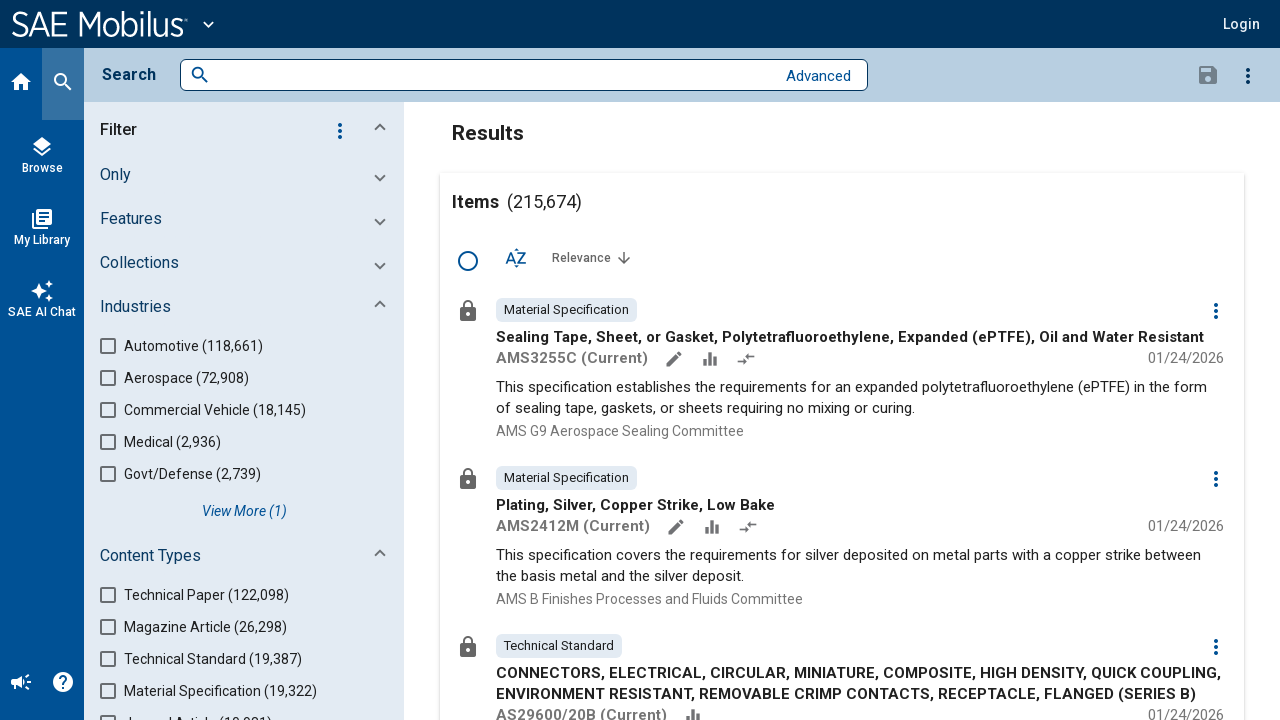

--- FILE ---
content_type: text/html; charset=utf-8
request_url: https://saemobilus.sae.org/search/?op=doeventsearch&event=90564&eventname=National%20Business%20Aircraft%20Meeting%20and%20Engineering%20Display
body_size: 8575
content:
<!DOCTYPE html><html lang="en" data-critters-container><head>
    <meta name="viewport" content="width=device-width, initial-scale=1">
    <meta charset="utf-8">
    <title>Search - SAE Mobilus</title>
    <base href="/">
    <meta name="format-detection" content="telephone=no">
    <!-- Google Tag Manager -->
    <script>
      (function (w, d, s, l, i) {
        w[l] = w[l] || [];
        w[l].push({ 'gtm.start': new Date().getTime(), event: 'gtm.js' });
        var f = d.getElementsByTagName(s)[0],
          j = d.createElement(s),
          dl = l != 'dataLayer' ? '&l=' + l : '';
        j.async = true;
        j.src = 'https://www.googletagmanager.com/gtm.js?id=' + i + dl;
        f.parentNode.insertBefore(j, f);
      })(window, document, 'script', 'dataLayer', 'GTM-M26SM82');
    </script>
    <!-- End Google Tag Manager -->
    <link rel="icon" type="image/x-icon" href="favicon.ico">
    <script defer src="assets/scripts/browser-support-alerts.js"></script>
    <link rel="dns-prefetch" href="https://gpfb.sae.org/fonts">
    <link rel="preload" href="https://gpfb.sae.org/fonts/css?family=Roboto:300,400,400i,500,500i,700&amp;display=swap" as="style">
    <link href="https://gpfb.sae.org/fonts/css?family=Roboto:300,400,400i,500,500i,700&amp;display=swap" rel="stylesheet">
    <script async src="https://badge.dimensions.ai/badge.js" charset="utf-8"></script>
    <style>
      /* fallback */
      @font-face {
        font-family: 'Material Icons';
        font-style: normal;
        font-weight: 400;
        src: url('./assets/fonts/material-font.woff2') format('woff2');
      }

      .material-icons {
        font-family: 'Material Icons';
        font-weight: normal;
        font-style: normal;
        font-size: 24px;
        line-height: 1;
        letter-spacing: normal;
        text-transform: none;
        display: inline-block;
        white-space: nowrap;
        word-wrap: normal;
        direction: ltr;
        -webkit-font-feature-settings: 'liga';
        -webkit-font-smoothing: antialiased;
      }
    </style>
  <style>html{--mat-badge-text-font:Roboto, "Helvetica Neue", sans-serif;--mat-badge-text-size:12px;--mat-badge-text-weight:600;--mat-badge-small-size-text-size:9px;--mat-badge-large-size-text-size:24px}html{--mat-bottom-sheet-container-text-font:Roboto, "Helvetica Neue", sans-serif;--mat-bottom-sheet-container-text-line-height:20px;--mat-bottom-sheet-container-text-size:14px;--mat-bottom-sheet-container-text-tracking:normal;--mat-bottom-sheet-container-text-weight:400}html{--mat-legacy-button-toggle-text-font:Roboto, "Helvetica Neue", sans-serif;--mat-standard-button-toggle-text-font:Roboto, "Helvetica Neue", sans-serif}html{--mat-datepicker-calendar-text-font:Roboto, "Helvetica Neue", sans-serif;--mat-datepicker-calendar-text-size:13px;--mat-datepicker-calendar-body-label-text-size:14px;--mat-datepicker-calendar-body-label-text-weight:500;--mat-datepicker-calendar-period-button-text-size:14px;--mat-datepicker-calendar-period-button-text-weight:500;--mat-datepicker-calendar-header-text-size:11px;--mat-datepicker-calendar-header-text-weight:400}html{--mat-expansion-header-text-font:Roboto, "Helvetica Neue", sans-serif;--mat-expansion-header-text-size:15px;--mat-expansion-header-text-weight:400;--mat-expansion-header-text-line-height:inherit;--mat-expansion-header-text-tracking:inherit;--mat-expansion-container-text-font:Roboto, "Helvetica Neue", sans-serif;--mat-expansion-container-text-line-height:20px;--mat-expansion-container-text-size:14px;--mat-expansion-container-text-tracking:normal;--mat-expansion-container-text-weight:400}html{--mat-grid-list-tile-header-primary-text-size:14px;--mat-grid-list-tile-header-secondary-text-size:12px;--mat-grid-list-tile-footer-primary-text-size:14px;--mat-grid-list-tile-footer-secondary-text-size:12px}html{--mat-stepper-container-text-font:Roboto, "Helvetica Neue", sans-serif;--mat-stepper-header-label-text-font:Roboto, "Helvetica Neue", sans-serif;--mat-stepper-header-label-text-size:14px;--mat-stepper-header-label-text-weight:400;--mat-stepper-header-error-state-label-text-size:14px;--mat-stepper-header-selected-state-label-text-size:14px;--mat-stepper-header-selected-state-label-text-weight:500}html{--mat-toolbar-title-text-font:Roboto, "Helvetica Neue", sans-serif;--mat-toolbar-title-text-line-height:32px;--mat-toolbar-title-text-size:20px;--mat-toolbar-title-text-tracking:normal;--mat-toolbar-title-text-weight:500}html,body{height:100%;margin:0}#loader-image{margin-top:100px;max-width:100%}#loader-text{font:2em Roboto,sans-serif;color:#fff!important;margin:0;padding:50px 0 40px}#loader-container{background-color:#103966;width:100%;height:100vh;color:#fff;text-align:center}#loading{display:inline-block;width:50px;height:50px;border:3px solid rgba(255,255,255,.3);border-radius:50%;border-top-color:#fff;animation:spin 1s ease-in-out infinite;-webkit-animation:spin 1s ease-in-out infinite}@keyframes spin{to{-webkit-transform:rotate(360deg)}}html{--mat-badge-background-color:#005195;--mat-badge-text-color:white;--mat-badge-disabled-state-background-color:#b9b9b9;--mat-badge-disabled-state-text-color:rgba(0, 0, 0, .38)}html{--mat-bottom-sheet-container-text-color:rgba(0, 0, 0, .87);--mat-bottom-sheet-container-background-color:white}html{--mat-legacy-button-toggle-text-color:rgba(0, 0, 0, .38);--mat-legacy-button-toggle-state-layer-color:rgba(0, 0, 0, .12);--mat-legacy-button-toggle-selected-state-text-color:rgba(0, 0, 0, .54);--mat-legacy-button-toggle-selected-state-background-color:#e0e0e0;--mat-legacy-button-toggle-disabled-state-text-color:rgba(0, 0, 0, .26);--mat-legacy-button-toggle-disabled-state-background-color:#eeeeee;--mat-legacy-button-toggle-disabled-selected-state-background-color:#bdbdbd;--mat-standard-button-toggle-text-color:rgba(0, 0, 0, .87);--mat-standard-button-toggle-background-color:white;--mat-standard-button-toggle-state-layer-color:black;--mat-standard-button-toggle-selected-state-background-color:#e0e0e0;--mat-standard-button-toggle-selected-state-text-color:rgba(0, 0, 0, .87);--mat-standard-button-toggle-disabled-state-text-color:rgba(0, 0, 0, .26);--mat-standard-button-toggle-disabled-state-background-color:white;--mat-standard-button-toggle-disabled-selected-state-text-color:rgba(0, 0, 0, .87);--mat-standard-button-toggle-disabled-selected-state-background-color:#bdbdbd;--mat-standard-button-toggle-divider-color:#e0e0e0}html{--mat-standard-button-toggle-height:48px}html{--mat-datepicker-calendar-date-selected-state-text-color:white;--mat-datepicker-calendar-date-selected-state-background-color:#005195;--mat-datepicker-calendar-date-selected-disabled-state-background-color:rgba(0, 81, 149, .4);--mat-datepicker-calendar-date-today-selected-state-outline-color:white;--mat-datepicker-calendar-date-focus-state-background-color:rgba(0, 81, 149, .3);--mat-datepicker-calendar-date-hover-state-background-color:rgba(0, 81, 149, .3);--mat-datepicker-toggle-active-state-icon-color:#005195;--mat-datepicker-calendar-date-in-range-state-background-color:rgba(0, 81, 149, .2);--mat-datepicker-calendar-date-in-comparison-range-state-background-color:rgba(249, 171, 0, .2);--mat-datepicker-calendar-date-in-overlap-range-state-background-color:#a8dab5;--mat-datepicker-calendar-date-in-overlap-range-selected-state-background-color:#46a35e;--mat-datepicker-toggle-icon-color:rgba(0, 0, 0, .54);--mat-datepicker-calendar-body-label-text-color:rgba(0, 0, 0, .54);--mat-datepicker-calendar-period-button-icon-color:rgba(0, 0, 0, .54);--mat-datepicker-calendar-navigation-button-icon-color:rgba(0, 0, 0, .54);--mat-datepicker-calendar-header-divider-color:rgba(0, 0, 0, .12);--mat-datepicker-calendar-header-text-color:rgba(0, 0, 0, .54);--mat-datepicker-calendar-date-today-outline-color:rgba(0, 0, 0, .38);--mat-datepicker-calendar-date-today-disabled-state-outline-color:rgba(0, 0, 0, .18);--mat-datepicker-calendar-date-text-color:rgba(0, 0, 0, .87);--mat-datepicker-calendar-date-outline-color:transparent;--mat-datepicker-calendar-date-disabled-state-text-color:rgba(0, 0, 0, .38);--mat-datepicker-calendar-date-preview-state-outline-color:rgba(0, 0, 0, .24);--mat-datepicker-range-input-separator-color:rgba(0, 0, 0, .87);--mat-datepicker-range-input-disabled-state-separator-color:rgba(0, 0, 0, .38);--mat-datepicker-range-input-disabled-state-text-color:rgba(0, 0, 0, .38);--mat-datepicker-calendar-container-background-color:white;--mat-datepicker-calendar-container-text-color:rgba(0, 0, 0, .87)}html{--mat-divider-color:rgba(0, 0, 0, .12)}html{--mat-expansion-container-background-color:white;--mat-expansion-container-text-color:rgba(0, 0, 0, .87);--mat-expansion-actions-divider-color:rgba(0, 0, 0, .12);--mat-expansion-header-hover-state-layer-color:rgba(0, 0, 0, .04);--mat-expansion-header-focus-state-layer-color:rgba(0, 0, 0, .04);--mat-expansion-header-disabled-state-text-color:rgba(0, 0, 0, .26);--mat-expansion-header-text-color:rgba(0, 0, 0, .87);--mat-expansion-header-description-color:rgba(0, 0, 0, .54);--mat-expansion-header-indicator-color:rgba(0, 0, 0, .54)}html{--mat-expansion-header-collapsed-state-height:48px;--mat-expansion-header-expanded-state-height:64px}html{--mat-icon-color:inherit}html{--mat-sidenav-container-divider-color:rgba(0, 0, 0, .12);--mat-sidenav-container-background-color:white;--mat-sidenav-container-text-color:rgba(0, 0, 0, .87);--mat-sidenav-content-background-color:#fafafa;--mat-sidenav-content-text-color:rgba(0, 0, 0, .87);--mat-sidenav-scrim-color:rgba(0, 0, 0, .6)}html{--mat-stepper-header-icon-foreground-color:white;--mat-stepper-header-selected-state-icon-background-color:#005195;--mat-stepper-header-selected-state-icon-foreground-color:white;--mat-stepper-header-done-state-icon-background-color:#005195;--mat-stepper-header-done-state-icon-foreground-color:white;--mat-stepper-header-edit-state-icon-background-color:#005195;--mat-stepper-header-edit-state-icon-foreground-color:white;--mat-stepper-container-color:white;--mat-stepper-line-color:rgba(0, 0, 0, .12);--mat-stepper-header-hover-state-layer-color:rgba(0, 0, 0, .04);--mat-stepper-header-focus-state-layer-color:rgba(0, 0, 0, .04);--mat-stepper-header-label-text-color:rgba(0, 0, 0, .54);--mat-stepper-header-optional-label-text-color:rgba(0, 0, 0, .54);--mat-stepper-header-selected-state-label-text-color:rgba(0, 0, 0, .87);--mat-stepper-header-error-state-label-text-color:#ea7125;--mat-stepper-header-icon-background-color:rgba(0, 0, 0, .54);--mat-stepper-header-error-state-icon-foreground-color:#ea7125;--mat-stepper-header-error-state-icon-background-color:transparent}html{--mat-stepper-header-height:72px}html{--mat-toolbar-container-background-color:whitesmoke;--mat-toolbar-container-text-color:rgba(0, 0, 0, .87)}html{--mat-toolbar-standard-height:64px;--mat-toolbar-mobile-height:56px}</style><style>html{--mat-badge-text-font: Roboto, "Helvetica Neue", sans-serif;--mat-badge-text-size: 12px;--mat-badge-text-weight: 600;--mat-badge-small-size-text-size: 9px;--mat-badge-large-size-text-size: 24px}html{--mat-bottom-sheet-container-text-font: Roboto, "Helvetica Neue", sans-serif;--mat-bottom-sheet-container-text-line-height: 20px;--mat-bottom-sheet-container-text-size: 14px;--mat-bottom-sheet-container-text-tracking: normal;--mat-bottom-sheet-container-text-weight: 400}html{--mat-legacy-button-toggle-text-font: Roboto, "Helvetica Neue", sans-serif;--mat-standard-button-toggle-text-font: Roboto, "Helvetica Neue", sans-serif}html{--mat-datepicker-calendar-text-font: Roboto, "Helvetica Neue", sans-serif;--mat-datepicker-calendar-text-size: 13px;--mat-datepicker-calendar-body-label-text-size: 14px;--mat-datepicker-calendar-body-label-text-weight: 500;--mat-datepicker-calendar-period-button-text-size: 14px;--mat-datepicker-calendar-period-button-text-weight: 500;--mat-datepicker-calendar-header-text-size: 11px;--mat-datepicker-calendar-header-text-weight: 400}html{--mat-expansion-header-text-font: Roboto, "Helvetica Neue", sans-serif;--mat-expansion-header-text-size: 15px;--mat-expansion-header-text-weight: 400;--mat-expansion-header-text-line-height: inherit;--mat-expansion-header-text-tracking: inherit;--mat-expansion-container-text-font: Roboto, "Helvetica Neue", sans-serif;--mat-expansion-container-text-line-height: 20px;--mat-expansion-container-text-size: 14px;--mat-expansion-container-text-tracking: normal;--mat-expansion-container-text-weight: 400}html{--mat-grid-list-tile-header-primary-text-size: 14px;--mat-grid-list-tile-header-secondary-text-size: 12px;--mat-grid-list-tile-footer-primary-text-size: 14px;--mat-grid-list-tile-footer-secondary-text-size: 12px}html{--mat-stepper-container-text-font: Roboto, "Helvetica Neue", sans-serif;--mat-stepper-header-label-text-font: Roboto, "Helvetica Neue", sans-serif;--mat-stepper-header-label-text-size: 14px;--mat-stepper-header-label-text-weight: 400;--mat-stepper-header-error-state-label-text-size: 14px;--mat-stepper-header-selected-state-label-text-size: 14px;--mat-stepper-header-selected-state-label-text-weight: 500}html{--mat-toolbar-title-text-font: Roboto, "Helvetica Neue", sans-serif;--mat-toolbar-title-text-line-height: 32px;--mat-toolbar-title-text-size: 20px;--mat-toolbar-title-text-tracking: normal;--mat-toolbar-title-text-weight: 500}.mat-button,.mat-icon-button{font-family:Roboto,Helvetica Neue,sans-serif;font-size:14px;font-weight:500}.mat-ripple{overflow:hidden;position:relative}.mat-ripple:not(:empty){transform:translateZ(0)}.cdk-visually-hidden{border:0;clip:rect(0 0 0 0);height:1px;margin:-1px;overflow:hidden;padding:0;position:absolute;width:1px;white-space:nowrap;outline:0;-webkit-appearance:none;-moz-appearance:none;left:0}.mat-focus-indicator{position:relative}.mat-focus-indicator:before{top:0;left:0;right:0;bottom:0;position:absolute;box-sizing:border-box;pointer-events:none;display:var(--mat-focus-indicator-display, none);border:var(--mat-focus-indicator-border-width, 3px) var(--mat-focus-indicator-border-style, solid) var(--mat-focus-indicator-border-color, transparent);border-radius:var(--mat-focus-indicator-border-radius, 4px)}.mat-focus-indicator:focus:before{content:""}html,body{height:100%;margin:0}.mat-button,.mat-icon-button{color:inherit;background:transparent}.mat-button-focus-overlay{background:#000}html{--mat-badge-background-color: #005195;--mat-badge-text-color: white;--mat-badge-disabled-state-background-color: #b9b9b9;--mat-badge-disabled-state-text-color: rgba(0, 0, 0, .38)}html{--mat-bottom-sheet-container-text-color: rgba(0, 0, 0, .87);--mat-bottom-sheet-container-background-color: white}html{--mat-legacy-button-toggle-text-color: rgba(0, 0, 0, .38);--mat-legacy-button-toggle-state-layer-color: rgba(0, 0, 0, .12);--mat-legacy-button-toggle-selected-state-text-color: rgba(0, 0, 0, .54);--mat-legacy-button-toggle-selected-state-background-color: #e0e0e0;--mat-legacy-button-toggle-disabled-state-text-color: rgba(0, 0, 0, .26);--mat-legacy-button-toggle-disabled-state-background-color: #eeeeee;--mat-legacy-button-toggle-disabled-selected-state-background-color: #bdbdbd;--mat-standard-button-toggle-text-color: rgba(0, 0, 0, .87);--mat-standard-button-toggle-background-color: white;--mat-standard-button-toggle-state-layer-color: black;--mat-standard-button-toggle-selected-state-background-color: #e0e0e0;--mat-standard-button-toggle-selected-state-text-color: rgba(0, 0, 0, .87);--mat-standard-button-toggle-disabled-state-text-color: rgba(0, 0, 0, .26);--mat-standard-button-toggle-disabled-state-background-color: white;--mat-standard-button-toggle-disabled-selected-state-text-color: rgba(0, 0, 0, .87);--mat-standard-button-toggle-disabled-selected-state-background-color: #bdbdbd;--mat-standard-button-toggle-divider-color: #e0e0e0}html{--mat-standard-button-toggle-height: 48px}html{--mat-datepicker-calendar-date-selected-state-text-color: white;--mat-datepicker-calendar-date-selected-state-background-color: #005195;--mat-datepicker-calendar-date-selected-disabled-state-background-color: rgba(0, 81, 149, .4);--mat-datepicker-calendar-date-today-selected-state-outline-color: white;--mat-datepicker-calendar-date-focus-state-background-color: rgba(0, 81, 149, .3);--mat-datepicker-calendar-date-hover-state-background-color: rgba(0, 81, 149, .3);--mat-datepicker-toggle-active-state-icon-color: #005195;--mat-datepicker-calendar-date-in-range-state-background-color: rgba(0, 81, 149, .2);--mat-datepicker-calendar-date-in-comparison-range-state-background-color: rgba(249, 171, 0, .2);--mat-datepicker-calendar-date-in-overlap-range-state-background-color: #a8dab5;--mat-datepicker-calendar-date-in-overlap-range-selected-state-background-color: #46a35e;--mat-datepicker-toggle-icon-color: rgba(0, 0, 0, .54);--mat-datepicker-calendar-body-label-text-color: rgba(0, 0, 0, .54);--mat-datepicker-calendar-period-button-icon-color: rgba(0, 0, 0, .54);--mat-datepicker-calendar-navigation-button-icon-color: rgba(0, 0, 0, .54);--mat-datepicker-calendar-header-divider-color: rgba(0, 0, 0, .12);--mat-datepicker-calendar-header-text-color: rgba(0, 0, 0, .54);--mat-datepicker-calendar-date-today-outline-color: rgba(0, 0, 0, .38);--mat-datepicker-calendar-date-today-disabled-state-outline-color: rgba(0, 0, 0, .18);--mat-datepicker-calendar-date-text-color: rgba(0, 0, 0, .87);--mat-datepicker-calendar-date-outline-color: transparent;--mat-datepicker-calendar-date-disabled-state-text-color: rgba(0, 0, 0, .38);--mat-datepicker-calendar-date-preview-state-outline-color: rgba(0, 0, 0, .24);--mat-datepicker-range-input-separator-color: rgba(0, 0, 0, .87);--mat-datepicker-range-input-disabled-state-separator-color: rgba(0, 0, 0, .38);--mat-datepicker-range-input-disabled-state-text-color: rgba(0, 0, 0, .38);--mat-datepicker-calendar-container-background-color: white;--mat-datepicker-calendar-container-text-color: rgba(0, 0, 0, .87)}html{--mat-divider-color: rgba(0, 0, 0, .12)}html{--mat-expansion-container-background-color: white;--mat-expansion-container-text-color: rgba(0, 0, 0, .87);--mat-expansion-actions-divider-color: rgba(0, 0, 0, .12);--mat-expansion-header-hover-state-layer-color: rgba(0, 0, 0, .04);--mat-expansion-header-focus-state-layer-color: rgba(0, 0, 0, .04);--mat-expansion-header-disabled-state-text-color: rgba(0, 0, 0, .26);--mat-expansion-header-text-color: rgba(0, 0, 0, .87);--mat-expansion-header-description-color: rgba(0, 0, 0, .54);--mat-expansion-header-indicator-color: rgba(0, 0, 0, .54)}html{--mat-expansion-header-collapsed-state-height: 48px;--mat-expansion-header-expanded-state-height: 64px}html{--mat-icon-color: inherit}html{--mat-sidenav-container-divider-color: rgba(0, 0, 0, .12);--mat-sidenav-container-background-color: white;--mat-sidenav-container-text-color: rgba(0, 0, 0, .87);--mat-sidenav-content-background-color: #fafafa;--mat-sidenav-content-text-color: rgba(0, 0, 0, .87);--mat-sidenav-scrim-color: rgba(0, 0, 0, .6)}html{--mat-stepper-header-icon-foreground-color: white;--mat-stepper-header-selected-state-icon-background-color: #005195;--mat-stepper-header-selected-state-icon-foreground-color: white;--mat-stepper-header-done-state-icon-background-color: #005195;--mat-stepper-header-done-state-icon-foreground-color: white;--mat-stepper-header-edit-state-icon-background-color: #005195;--mat-stepper-header-edit-state-icon-foreground-color: white;--mat-stepper-container-color: white;--mat-stepper-line-color: rgba(0, 0, 0, .12);--mat-stepper-header-hover-state-layer-color: rgba(0, 0, 0, .04);--mat-stepper-header-focus-state-layer-color: rgba(0, 0, 0, .04);--mat-stepper-header-label-text-color: rgba(0, 0, 0, .54);--mat-stepper-header-optional-label-text-color: rgba(0, 0, 0, .54);--mat-stepper-header-selected-state-label-text-color: rgba(0, 0, 0, .87);--mat-stepper-header-error-state-label-text-color: #ea7125;--mat-stepper-header-icon-background-color: rgba(0, 0, 0, .54);--mat-stepper-header-error-state-icon-foreground-color: #ea7125;--mat-stepper-header-error-state-icon-background-color: transparent}html{--mat-stepper-header-height: 72px}html{--mat-toolbar-container-background-color: whitesmoke;--mat-toolbar-container-text-color: rgba(0, 0, 0, .87)}html{--mat-toolbar-standard-height: 64px;--mat-toolbar-mobile-height: 56px}
</style><link rel="stylesheet" href="styles.09887f8520689a24.css" media="print" onload="this.media='all'"><noscript><link rel="stylesheet" href="styles.09887f8520689a24.css" media="all"></noscript><style ng-app-id="ng">.mat-button .mat-button-focus-overlay,.mat-icon-button .mat-button-focus-overlay{opacity:0}.mat-button:hover:not(.mat-button-disabled) .mat-button-focus-overlay,.mat-stroked-button:hover:not(.mat-button-disabled) .mat-button-focus-overlay{opacity:.04}@media(hover: none){.mat-button:hover:not(.mat-button-disabled) .mat-button-focus-overlay,.mat-stroked-button:hover:not(.mat-button-disabled) .mat-button-focus-overlay{opacity:0}}.mat-button,.mat-icon-button,.mat-stroked-button,.mat-flat-button{box-sizing:border-box;position:relative;-webkit-user-select:none;user-select:none;cursor:pointer;outline:none;border:none;-webkit-tap-highlight-color:rgba(0,0,0,0);display:inline-block;white-space:nowrap;text-decoration:none;vertical-align:baseline;text-align:center;margin:0;min-width:64px;line-height:36px;padding:0 16px;border-radius:4px;overflow:visible}.mat-button::-moz-focus-inner,.mat-icon-button::-moz-focus-inner,.mat-stroked-button::-moz-focus-inner,.mat-flat-button::-moz-focus-inner{border:0}.mat-button.mat-button-disabled,.mat-icon-button.mat-button-disabled,.mat-stroked-button.mat-button-disabled,.mat-flat-button.mat-button-disabled{cursor:default}.mat-button.cdk-keyboard-focused .mat-button-focus-overlay,.mat-button.cdk-program-focused .mat-button-focus-overlay,.mat-icon-button.cdk-keyboard-focused .mat-button-focus-overlay,.mat-icon-button.cdk-program-focused .mat-button-focus-overlay,.mat-stroked-button.cdk-keyboard-focused .mat-button-focus-overlay,.mat-stroked-button.cdk-program-focused .mat-button-focus-overlay,.mat-flat-button.cdk-keyboard-focused .mat-button-focus-overlay,.mat-flat-button.cdk-program-focused .mat-button-focus-overlay{opacity:.12}.mat-button::-moz-focus-inner,.mat-icon-button::-moz-focus-inner,.mat-stroked-button::-moz-focus-inner,.mat-flat-button::-moz-focus-inner{border:0}.mat-raised-button{box-sizing:border-box;position:relative;-webkit-user-select:none;user-select:none;cursor:pointer;outline:none;border:none;-webkit-tap-highlight-color:rgba(0,0,0,0);display:inline-block;white-space:nowrap;text-decoration:none;vertical-align:baseline;text-align:center;margin:0;min-width:64px;line-height:36px;padding:0 16px;border-radius:4px;overflow:visible;transform:translate3d(0, 0, 0);transition:background 400ms cubic-bezier(0.25, 0.8, 0.25, 1),box-shadow 280ms cubic-bezier(0.4, 0, 0.2, 1)}.mat-raised-button::-moz-focus-inner{border:0}.mat-raised-button.mat-button-disabled{cursor:default}.mat-raised-button.cdk-keyboard-focused .mat-button-focus-overlay,.mat-raised-button.cdk-program-focused .mat-button-focus-overlay{opacity:.12}.mat-raised-button::-moz-focus-inner{border:0}.mat-raised-button._mat-animation-noopable{transition:none !important;animation:none !important}.mat-stroked-button{border:1px solid currentColor;padding:0 15px;line-height:34px}.mat-stroked-button .mat-button-ripple.mat-ripple,.mat-stroked-button .mat-button-focus-overlay{top:-1px;left:-1px;right:-1px;bottom:-1px}.mat-fab{box-sizing:border-box;position:relative;-webkit-user-select:none;user-select:none;cursor:pointer;outline:none;border:none;-webkit-tap-highlight-color:rgba(0,0,0,0);display:inline-block;white-space:nowrap;text-decoration:none;vertical-align:baseline;text-align:center;margin:0;min-width:64px;line-height:36px;padding:0 16px;border-radius:4px;overflow:visible;transform:translate3d(0, 0, 0);transition:background 400ms cubic-bezier(0.25, 0.8, 0.25, 1),box-shadow 280ms cubic-bezier(0.4, 0, 0.2, 1);min-width:0;border-radius:50%;width:56px;height:56px;padding:0;flex-shrink:0}.mat-fab::-moz-focus-inner{border:0}.mat-fab.mat-button-disabled{cursor:default}.mat-fab.cdk-keyboard-focused .mat-button-focus-overlay,.mat-fab.cdk-program-focused .mat-button-focus-overlay{opacity:.12}.mat-fab::-moz-focus-inner{border:0}.mat-fab._mat-animation-noopable{transition:none !important;animation:none !important}.mat-fab .mat-button-wrapper{padding:16px 0;display:inline-block;line-height:24px}.mat-mini-fab{box-sizing:border-box;position:relative;-webkit-user-select:none;user-select:none;cursor:pointer;outline:none;border:none;-webkit-tap-highlight-color:rgba(0,0,0,0);display:inline-block;white-space:nowrap;text-decoration:none;vertical-align:baseline;text-align:center;margin:0;min-width:64px;line-height:36px;padding:0 16px;border-radius:4px;overflow:visible;transform:translate3d(0, 0, 0);transition:background 400ms cubic-bezier(0.25, 0.8, 0.25, 1),box-shadow 280ms cubic-bezier(0.4, 0, 0.2, 1);min-width:0;border-radius:50%;width:40px;height:40px;padding:0;flex-shrink:0}.mat-mini-fab::-moz-focus-inner{border:0}.mat-mini-fab.mat-button-disabled{cursor:default}.mat-mini-fab.cdk-keyboard-focused .mat-button-focus-overlay,.mat-mini-fab.cdk-program-focused .mat-button-focus-overlay{opacity:.12}.mat-mini-fab::-moz-focus-inner{border:0}.mat-mini-fab._mat-animation-noopable{transition:none !important;animation:none !important}.mat-mini-fab .mat-button-wrapper{padding:8px 0;display:inline-block;line-height:24px}.mat-icon-button{padding:0;min-width:0;width:40px;height:40px;flex-shrink:0;line-height:40px;border-radius:50%}.mat-icon-button i,.mat-icon-button .mat-icon{line-height:24px}.mat-button-ripple.mat-ripple,.mat-button-focus-overlay{top:0;left:0;right:0;bottom:0;position:absolute;pointer-events:none;border-radius:inherit}.mat-button-ripple.mat-ripple:not(:empty){transform:translateZ(0)}.mat-button-focus-overlay{opacity:0;transition:opacity 200ms cubic-bezier(0.35, 0, 0.25, 1),background-color 200ms cubic-bezier(0.35, 0, 0.25, 1)}._mat-animation-noopable .mat-button-focus-overlay{transition:none}.mat-button-ripple-round{border-radius:50%;z-index:1}.mat-button .mat-button-wrapper>*,.mat-flat-button .mat-button-wrapper>*,.mat-stroked-button .mat-button-wrapper>*,.mat-raised-button .mat-button-wrapper>*,.mat-icon-button .mat-button-wrapper>*,.mat-fab .mat-button-wrapper>*,.mat-mini-fab .mat-button-wrapper>*{vertical-align:middle}.mat-form-field:not(.mat-form-field-appearance-legacy) .mat-form-field-prefix .mat-icon-button,.mat-form-field:not(.mat-form-field-appearance-legacy) .mat-form-field-suffix .mat-icon-button{display:inline-flex;justify-content:center;align-items:center;font-size:inherit;width:2.5em;height:2.5em}.mat-flat-button::before,.mat-raised-button::before,.mat-fab::before,.mat-mini-fab::before{margin:calc(calc(var(--mat-focus-indicator-border-width, 3px) + 2px) * -1)}.mat-stroked-button::before{margin:calc(calc(var(--mat-focus-indicator-border-width, 3px) + 3px) * -1)}.cdk-high-contrast-active .mat-button,.cdk-high-contrast-active .mat-flat-button,.cdk-high-contrast-active .mat-raised-button,.cdk-high-contrast-active .mat-icon-button,.cdk-high-contrast-active .mat-fab,.cdk-high-contrast-active .mat-mini-fab{outline:solid 1px}.mat-datepicker-toggle .mat-mdc-button-base{width:40px;height:40px;padding:8px 0}.mat-datepicker-actions .mat-button-base+.mat-button-base{margin-left:8px}[dir=rtl] .mat-datepicker-actions .mat-button-base+.mat-button-base{margin-left:0;margin-right:8px}</style><style ng-app-id="ng">mat-icon,mat-icon.mat-primary,mat-icon.mat-accent,mat-icon.mat-warn{color:var(--mat-icon-color)}.mat-icon{-webkit-user-select:none;user-select:none;background-repeat:no-repeat;display:inline-block;fill:currentColor;height:24px;width:24px;overflow:hidden}.mat-icon.mat-icon-inline{font-size:inherit;height:inherit;line-height:inherit;width:inherit}.mat-icon.mat-ligature-font[fontIcon]::before{content:attr(fontIcon)}[dir=rtl] .mat-icon-rtl-mirror{transform:scale(-1, 1)}.mat-form-field:not(.mat-form-field-appearance-legacy) .mat-form-field-prefix .mat-icon,.mat-form-field:not(.mat-form-field-appearance-legacy) .mat-form-field-suffix .mat-icon{display:block}.mat-form-field:not(.mat-form-field-appearance-legacy) .mat-form-field-prefix .mat-icon-button .mat-icon,.mat-form-field:not(.mat-form-field-appearance-legacy) .mat-form-field-suffix .mat-icon-button .mat-icon{margin:auto}</style><style ng-app-id="ng">.mat-toolbar{background:var(--mat-toolbar-container-background-color);color:var(--mat-toolbar-container-text-color)}.mat-toolbar,.mat-toolbar h1,.mat-toolbar h2,.mat-toolbar h3,.mat-toolbar h4,.mat-toolbar h5,.mat-toolbar h6{font-family:var(--mat-toolbar-title-text-font);font-size:var(--mat-toolbar-title-text-size);line-height:var(--mat-toolbar-title-text-line-height);font-weight:var(--mat-toolbar-title-text-weight);letter-spacing:var(--mat-toolbar-title-text-tracking);margin:0}.cdk-high-contrast-active .mat-toolbar{outline:solid 1px}.mat-toolbar .mat-form-field-underline,.mat-toolbar .mat-form-field-ripple,.mat-toolbar .mat-focused .mat-form-field-ripple{background-color:currentColor}.mat-toolbar .mat-form-field-label,.mat-toolbar .mat-focused .mat-form-field-label,.mat-toolbar .mat-select-value,.mat-toolbar .mat-select-arrow,.mat-toolbar .mat-form-field.mat-focused .mat-select-arrow{color:inherit}.mat-toolbar .mat-input-element{caret-color:currentColor}.mat-toolbar .mat-mdc-button-base.mat-mdc-button-base.mat-unthemed{--mdc-text-button-label-text-color: inherit;--mdc-outlined-button-label-text-color: inherit}.mat-toolbar-row,.mat-toolbar-single-row{display:flex;box-sizing:border-box;padding:0 16px;width:100%;flex-direction:row;align-items:center;white-space:nowrap;height:var(--mat-toolbar-standard-height)}@media(max-width: 599px){.mat-toolbar-row,.mat-toolbar-single-row{height:var(--mat-toolbar-mobile-height)}}.mat-toolbar-multiple-rows{display:flex;box-sizing:border-box;flex-direction:column;width:100%;min-height:var(--mat-toolbar-standard-height)}@media(max-width: 599px){.mat-toolbar-multiple-rows{min-height:var(--mat-toolbar-mobile-height)}}</style><style ng-app-id="ng">.si-svg[_ngcontent-ng-c2118175254]{max-height:2.5rem}</style><style ng-app-id="ng">mat-menu{display:none}.mat-menu-panel{min-width:112px;max-width:280px;overflow:auto;-webkit-overflow-scrolling:touch;max-height:calc(100vh - 48px);border-radius:4px;outline:0;min-height:64px;position:relative}.mat-menu-panel.ng-animating{pointer-events:none}.cdk-high-contrast-active .mat-menu-panel{outline:solid 1px}.mat-menu-content:not(:empty){padding-top:8px;padding-bottom:8px}.mat-menu-item{-webkit-user-select:none;user-select:none;cursor:pointer;outline:none;border:none;-webkit-tap-highlight-color:rgba(0,0,0,0);white-space:nowrap;overflow:hidden;text-overflow:ellipsis;display:block;line-height:48px;height:48px;padding:0 16px;text-align:left;text-decoration:none;max-width:100%;position:relative}.mat-menu-item::-moz-focus-inner{border:0}.mat-menu-item[disabled]{cursor:default}[dir=rtl] .mat-menu-item{text-align:right}.mat-menu-item .mat-icon{margin-right:16px;vertical-align:middle}.mat-menu-item .mat-icon svg{vertical-align:top}[dir=rtl] .mat-menu-item .mat-icon{margin-left:16px;margin-right:0}.mat-menu-item[disabled]::after{display:block;position:absolute;content:"";top:0;left:0;bottom:0;right:0}.cdk-high-contrast-active .mat-menu-item{margin-top:1px}.mat-menu-item-submenu-trigger{padding-right:32px}[dir=rtl] .mat-menu-item-submenu-trigger{padding-right:16px;padding-left:32px}.mat-menu-submenu-icon{position:absolute;top:50%;right:16px;transform:translateY(-50%);width:5px;height:10px;fill:currentColor}[dir=rtl] .mat-menu-submenu-icon{right:auto;left:16px;transform:translateY(-50%) scaleX(-1)}.cdk-high-contrast-active .mat-menu-submenu-icon{fill:CanvasText}button.mat-menu-item{width:100%}.mat-menu-item .mat-menu-ripple{top:0;left:0;right:0;bottom:0;position:absolute;pointer-events:none}</style><style ng-app-id="ng">.si-menu-card.mat-menu-panel[_ngcontent-ng-c1685976198]{position:fixed!important}</style><style ng-app-id="ng">.mat-divider{--mat-divider-width:1px;display:block;margin:0;border-top-style:solid;border-top-color:var(--mat-divider-color);border-top-width:var(--mat-divider-width)}.mat-divider.mat-divider-vertical{border-top:0;border-right-style:solid;border-right-color:var(--mat-divider-color);border-right-width:var(--mat-divider-width)}.mat-divider.mat-divider-inset{margin-left:80px}[dir=rtl] .mat-divider.mat-divider-inset{margin-left:auto;margin-right:80px}</style><style ng-app-id="ng">.mat-card{transition:box-shadow 280ms cubic-bezier(0.4, 0, 0.2, 1);display:block;position:relative;padding:16px;border-radius:4px}.mat-card._mat-animation-noopable{transition:none !important;animation:none !important}.mat-card>.mat-divider-horizontal{position:absolute;left:0;width:100%}[dir=rtl] .mat-card>.mat-divider-horizontal{left:auto;right:0}.mat-card>.mat-divider-horizontal.mat-divider-inset{position:static;margin:0}[dir=rtl] .mat-card>.mat-divider-horizontal.mat-divider-inset{margin-right:0}.cdk-high-contrast-active .mat-card{outline:solid 1px}.mat-card-actions,.mat-card-subtitle,.mat-card-content{display:block;margin-bottom:16px}.mat-card-title{display:block;margin-bottom:8px}.mat-card-actions{margin-left:-8px;margin-right:-8px;padding:8px 0}.mat-card-actions-align-end{display:flex;justify-content:flex-end}.mat-card-image{width:calc(100% + 32px);margin:0 -16px 16px -16px;display:block;overflow:hidden}.mat-card-image img{width:100%}.mat-card-footer{display:block;margin:0 -16px -16px -16px}.mat-card-actions .mat-button,.mat-card-actions .mat-raised-button,.mat-card-actions .mat-stroked-button{margin:0 8px}.mat-card-header{display:flex;flex-direction:row}.mat-card-header .mat-card-title{margin-bottom:12px}.mat-card-header-text{margin:0 16px}.mat-card-avatar{height:40px;width:40px;border-radius:50%;flex-shrink:0;object-fit:cover}.mat-card-title-group{display:flex;justify-content:space-between}.mat-card-sm-image{width:80px;height:80px}.mat-card-md-image{width:112px;height:112px}.mat-card-lg-image{width:152px;height:152px}.mat-card-xl-image{width:240px;height:240px;margin:-8px}.mat-card-title-group>.mat-card-xl-image{margin:-8px 0 8px}@media(max-width: 599px){.mat-card-title-group{margin:0}.mat-card-xl-image{margin-left:0;margin-right:0}}.mat-card>:first-child,.mat-card-content>:first-child{margin-top:0}.mat-card>:last-child:not(.mat-card-footer),.mat-card-content>:last-child:not(.mat-card-footer){margin-bottom:0}.mat-card-image:first-child{margin-top:-16px;border-top-left-radius:inherit;border-top-right-radius:inherit}.mat-card>.mat-card-actions:last-child{margin-bottom:-8px;padding-bottom:0}.mat-card-actions:not(.mat-card-actions-align-end) .mat-button:first-child,.mat-card-actions:not(.mat-card-actions-align-end) .mat-raised-button:first-child,.mat-card-actions:not(.mat-card-actions-align-end) .mat-stroked-button:first-child{margin-left:0;margin-right:0}.mat-card-actions-align-end .mat-button:last-child,.mat-card-actions-align-end .mat-raised-button:last-child,.mat-card-actions-align-end .mat-stroked-button:last-child{margin-left:0;margin-right:0}.mat-card-title:not(:first-child),.mat-card-subtitle:not(:first-child){margin-top:-4px}.mat-card-header .mat-card-subtitle:not(:first-child){margin-top:-8px}.mat-card>.mat-card-xl-image:first-child{margin-top:-8px}.mat-card>.mat-card-xl-image:last-child{margin-bottom:-8px}</style><meta name="title" content="Search - SAE Mobilus"><meta name="description" content="A page to search for SAE Mobilus content."><style ng-app-id="ng">.si-menu-section[_ngcontent-ng-c2489707655]{padding:8px 16px}.si-menu-section[_ngcontent-ng-c2489707655]   .si-menu-header[_ngcontent-ng-c2489707655]{margin:8px 0 4px;font-size:12px;color:#0009;font-weight:500;text-transform:uppercase;letter-spacing:.5px}.si-menu-section[_ngcontent-ng-c2489707655]   .si-radio-group[_ngcontent-ng-c2489707655]{display:flex;flex-direction:column;gap:4px}.si-menu-section[_ngcontent-ng-c2489707655]   .si-radio-group[_ngcontent-ng-c2489707655]   .si-radio-button[_ngcontent-ng-c2489707655]{font-size:14px;margin:2px 0}.si-menu-section[_ngcontent-ng-c2489707655]   .si-radio-group[_ngcontent-ng-c2489707655]   .si-radio-button[_ngcontent-ng-c2489707655]     .mat-radio-label{white-space:nowrap}</style></head>
  <body class="sae-theme si-body"><!--nghm-->
    <!-- Google Tag Manager (noscript) -->
    <noscript>
      <iframe src="https://www.googletagmanager.com/ns.html?id=GTM-M26SM82" height="0" width="0" style="display: none; visibility: hidden"></iframe>
    </noscript>
    <!-- End Google Tag Manager (noscript) -->
    <link rel="stylesheet" type="text/css" href="https://sae-public-css.cld.sae.org/css-ng15/sae-toolkit.css">
    <link rel="stylesheet" type="text/css" href="https://sae-public-css.cld.sae.org/css-ng15/sae-content.css">
    <link rel="stylesheet" type="text/css" href="https://sae-public-css.cld.sae.org/css-ng15/htmlview.css">
    <mobi-root _nghost-ng-c2307152236 ng-version="17.3.12" ngh="5" ng-server-context="ssr"><si-app-component-v2 _ngcontent-ng-c2307152236 updatesroute="/announcements" updateslabel="Announcement" class="ng-star-inserted" ngh="4"><!----><!----><div class="ng-star-inserted"><div class="si-canvas ng-star-inserted"><div globalvhvarupdate><si-app-toolbar class="si-component" ngh="0"><div class="ng-star-inserted"><div _ngcontent-ng-c2307152236 customtoolbarcontent class="ng-star-inserted"><mobi-toolbar _ngcontent-ng-c2307152236 ngskiphydration _nghost-ng-c1789922361><mat-toolbar _ngcontent-ng-c1789922361 class="mat-toolbar si-toolbar-top si-narrow--top mat-toolbar-multiple-rows ng-star-inserted"><mat-toolbar-row _ngcontent-ng-c1789922361 class="mat-toolbar-row"><button _ngcontent-ng-c1789922361 mat-icon-button role="button" aria-label="Menu" class="mat-focus-indicator si-button--menu mat-icon-button mat-button-base si-state--selected _mat-animation-noopable ng-star-inserted"><span class="mat-button-wrapper"><mat-icon _ngcontent-ng-c1789922361 role="img" class="mat-icon notranslate material-icons mat-ligature-font mat-icon-no-color" aria-hidden="true" data-mat-icon-type="font">menu</mat-icon></span><span matripple class="mat-ripple mat-button-ripple mat-button-ripple-round"></span><span class="mat-button-focus-overlay"></span></button><!----><si-enterprise-menu _ngcontent-ng-c1789922361 _nghost-ng-c2118175254><!----><button _ngcontent-ng-c2118175254 mat-button class="mat-focus-indicator mat-menu-trigger mat-button mat-button-base si-button si-button--enterprise si-brand--mobilus _mat-animation-noopable ng-star-inserted" aria-haspopup="menu" aria-expanded="false"><span class="mat-button-wrapper"><img _ngcontent-ng-c2118175254 class="si-svg" src="https://sae-static-content-prod.cl.sae.org/logos/svg/sae-mobilus_rev.svg" alt="SAE Mobilus Logo"><!----><mat-icon _ngcontent-ng-c2118175254 role="img" aria-hidden="true" class="mat-icon notranslate si-icon material-icons mat-ligature-font mat-icon-no-color" data-mat-icon-type="font">expand_more</mat-icon></span><span matripple class="mat-ripple mat-button-ripple"></span><span class="mat-button-focus-overlay"></span></button><!----><!----><mat-menu _ngcontent-ng-c2118175254 ngskiphydration class="ng-star-inserted"><!----></mat-menu><!----><!----></si-enterprise-menu><span _ngcontent-ng-c1789922361 class="si-expanse"></span><a _ngcontent-ng-c1789922361 mat-button id="loginBtn" data-analytics="login-toolbar-btn" role="button" class="mat-focus-indicator mat-menu-trigger si-button mat-button mat-button-base _mat-animation-noopable ng-star-inserted" aria-disabled="false" aria-haspopup="menu" aria-expanded="false"><span class="mat-button-wrapper"> Login </span><span matripple class="mat-ripple mat-button-ripple"></span><span class="mat-button-focus-overlay"></span></a><!----><!----><mat-menu _ngcontent-ng-c1789922361 ngskiphydration class="ng-star-inserted"><!----></mat-menu><!----><!----><mat-menu _ngcontent-ng-c1789922361 ngskiphydration class="ng-star-inserted"><!----></mat-menu><!----><!----><!----><mat-menu _ngcontent-ng-c1789922361 ngskiphydration class="ng-star-inserted"><!----></mat-menu></mat-toolbar-row></mat-toolbar><!----><!----><!----><!----><!----></mobi-toolbar></div><!----></div><!----><!----><!----></si-app-toolbar><div class="si-layout si-narrow--top si-layout--feature si-contains--features si-state--open ng-star-inserted si-template--m-d"><si-seo-feature-toolbar class="si-features__wrap ng-star-inserted" ngh="2"><!----><nav sifeaturebar class="si-features si-state--closed ng-star-inserted"><div class="si-features__c"><button mat-button aria-label="Menu" class="mat-focus-indicator si-button si-button--icon si-button--app si-control si-influenced mat-button mat-button-base _mat-animation-noopable ng-star-inserted" ngh="1"><span class="mat-button-wrapper"><mat-icon role="img" aria-hidden="true" class="mat-icon notranslate material-icons mat-ligature-font mat-icon-no-color" data-mat-icon-type="font" ngh="1">more_horiz</mat-icon></span><span matripple class="mat-ripple mat-button-ripple"></span><span class="mat-button-focus-overlay"></span></button><!----><!----><div class="si-set ng-star-inserted"><a routerlink="/" mat-button aria-label="Home" title="Home" id="homeNavBtn" data-analytics="home-nav-btn" class="mat-focus-indicator si-button si-button--icon si-button--app mat-button mat-button-base _mat-animation-noopable ng-star-inserted" href="/" aria-disabled="false" ngh="1"><span class="mat-button-wrapper"><mat-icon role="img" aria-hidden="true" class="mat-icon notranslate material-icons mat-ligature-font mat-icon-no-color" data-mat-icon-type="font" ngh="1">home</mat-icon></span><span matripple class="mat-ripple mat-button-ripple"></span><span class="mat-button-focus-overlay"></span></a><!----><a routerlink="/search" mat-button aria-label="Search" title="Search" id="searchNavBtn" data-analytics="search-nav-btn" class="mat-focus-indicator si-button si-button--icon si-button--app mat-button mat-button-base _mat-animation-noopable ng-star-inserted si-state--selected" href="/search" aria-disabled="false" ngh="1"><span class="mat-button-wrapper"><mat-icon role="img" aria-hidden="true" class="mat-icon notranslate material-icons mat-ligature-font mat-icon-no-color" data-mat-icon-type="font" ngh="1">search</mat-icon></span><span matripple class="mat-ripple mat-button-ripple"></span><span class="mat-button-focus-overlay"></span></a><!----></div><!----><a mat-button class="mat-focus-indicator si-button si-button--icon si-button--app mat-button mat-button-base _mat-animation-noopable ng-star-inserted" id="browseNavBtn" data-analytics="browse-nav-btn" href="/browse" aria-disabled="false" ngh="1"><span class="mat-button-wrapper"><mat-icon role="img" aria-hidden="true" class="mat-icon notranslate material-icons mat-ligature-font mat-icon-no-color" data-mat-icon-type="font" ngh="1">layers</mat-icon><span>Browse</span></span><span matripple class="mat-ripple mat-button-ripple"></span><span class="mat-button-focus-overlay"></span></a><!----><!----><!----><!----><!----><a mat-button class="mat-focus-indicator si-button si-button--icon si-button--app mat-button mat-button-base _mat-animation-noopable ng-star-inserted" id="myLibraryNavBtn" data-analytics="my-library-nav-btn" href="/mylibrary" aria-disabled="false" ngh="1"><span class="mat-button-wrapper"><mat-icon role="img" aria-hidden="true" class="mat-icon notranslate material-icons mat-ligature-font mat-icon-no-color" data-mat-icon-type="font" ngh="1">library_books</mat-icon><span>My Library</span></span><span matripple class="mat-ripple mat-button-ripple"></span><span class="mat-button-focus-overlay"></span></a><!----><!----><!----><!----><!----><a mat-button class="mat-focus-indicator si-button si-button--icon si-button--app mat-button mat-button-base _mat-animation-noopable ng-star-inserted" id="contentAiNavBtn" data-analytics="content-ai-nav-btn" href="/ai" aria-disabled="false" ngh="1"><span class="mat-button-wrapper"><mat-icon role="img" aria-hidden="true" class="mat-icon notranslate material-icons mat-ligature-font mat-icon-no-color" data-mat-icon-type="font" ngh="1">auto_awesome</mat-icon><span>SAE AI Chat</span></span><span matripple class="mat-ripple mat-button-ripple"></span><span class="mat-button-focus-overlay"></span></a><!----><!----><!----><!----><!----><!----><!----><div class="si-set si-state--unusual ng-star-inserted"><a mat-button data-testid="updates" data-analytics="updates-nav-btn" class="mat-focus-indicator si-button si-button--icon si-button--app mat-button mat-button-base _mat-animation-noopable ng-star-inserted" style="width: 50%;" title="Announcement" aria-label="Announcement" href="/announcements" aria-disabled="false" ngh="1"><span class="mat-button-wrapper"><mat-icon role="img" aria-hidden="true" class="mat-icon notranslate material-icons mat-ligature-font mat-icon-no-color" data-mat-icon-type="font" ngh="1">campaign</mat-icon></span><span matripple class="mat-ripple mat-button-ripple"></span><span class="mat-button-focus-overlay"></span></a><!----><a routerlink="/help" mat-button data-testid="help" aria-label="Help" title="Help" data-analytics="help-nav-btn" class="mat-focus-indicator si-button si-button--icon si-button--app mat-button mat-button-base _mat-animation-noopable ng-star-inserted" style="width: 50%;" href="/help" aria-disabled="false" ngh="1"><span class="mat-button-wrapper"><mat-icon role="img" aria-hidden="true" class="mat-icon notranslate material-icons mat-ligature-font mat-icon-no-color" data-mat-icon-type="font" ngh="1">help</mat-icon></span><span matripple class="mat-ripple mat-button-ripple"></span><span class="mat-button-focus-overlay"></span></a><!----></div><!----></div></nav><!----><!----></si-seo-feature-toolbar><!----><div class="si-component"><router-outlet></router-outlet><ng-component class="ng-star-inserted" ngh="3"><!----><mat-menu ngskiphydration class="ng-star-inserted"><!----></mat-menu><mat-menu ngskiphydration class="ng-star-inserted"><!----></mat-menu></ng-component><!----></div></div><!----><!----></div></div><!----><!----></div><!----></si-app-component-v2><!----><!----></mobi-root>
  <script src="runtime.d74b95d3019a192f.js" type="module"></script><script src="polyfills.f21f9b663127b3c2.js" type="module"></script><script src="main.d7fc813520bc6493.js" type="module"></script>

<div class="cdk-live-announcer-element cdk-visually-hidden" aria-atomic="true" aria-live="polite" id="cdk-live-announcer-251"></div><script id="ng-state" type="application/json">{"configJSON":{"environment":"prod","version":"server"},"envConfig":{"baseURL":"https://saemobilus.sae.org","services":{"apiRootUrl":"https://dsa.fullsight.org/api","apiRootUrlSSR":"http://dsa-gateway.default.svc.cluster.local/api"},"metrics":{"useApm":true,"apm":"https://sae-prod.apm.us-east-1.aws.found.io","apmUserInteractions":true,"apmServiceName":"mobilus"},"auth":{"url":"https://identity.sae.org/auth/","realm":"SAE","clientId":"app_mobilus","bearerExcludedUrls":["https://dsa.fullsight.org/api/v2/mobilus/subscriptions/sessions","https://wcm14.sae.org/site/mobilus-brx/restservices/"]},"sso":{"loginUrl":"https://dsa.fullsight.org/api/v1/authentication/oauth/authorize","logoutUrl":"https://dsa.fullsight.org/api/v1/authentication/oauth/logout","tokenEndpoint":"https://dsa.fullsight.org/api/v1/authentication/oauth/token","userinfoEndpoint":"https://dsa.fullsight.org/api/v1/authentication/oauth/userinfo"},"maintenance":false,"mobilusAboutUsPageUrl":"https://legacy.sae.org/shared-content/restservices/mobilus/about-us","mobilusContactUsPageUrl":"https://legacy.sae.org/shared-content/restservices/mobilus/contact-us","mobilusAnnouncementUrl":"https://legacy.sae.org/restservices/announcement","hero_images":["https://sae-static-content-prod.cl.sae.org/hero/mobilityrxiv/18_wheeler.jpg","https://sae-static-content-prod.cl.sae.org/hero/mobilityrxiv/accident_reconstruction.jpg","https://sae-static-content-prod.cl.sae.org/hero/mobilityrxiv/airplane_interior.jpg","https://sae-static-content-prod.cl.sae.org/hero/mobilityrxiv/drone.jpg","https://sae-static-content-prod.cl.sae.org/hero/mobilityrxiv/electric_vehicle.jpg","https://sae-static-content-prod.cl.sae.org/hero/mobilityrxiv/empty_highway.jpg","https://sae-static-content-prod.cl.sae.org/hero/mobilityrxiv/energy_sources.jpg","https://sae-static-content-prod.cl.sae.org/hero/mobilityrxiv/engine.jpg","https://sae-static-content-prod.cl.sae.org/hero/mobilityrxiv/environment_emissions.jpg","https://sae-static-content-prod.cl.sae.org/hero/mobilityrxiv/flying_taxi.jpg","https://sae-static-content-prod.cl.sae.org/hero/mobilityrxiv/jet.jpg","https://sae-static-content-prod.cl.sae.org/hero/mobilityrxiv/materials.jpg","https://sae-static-content-prod.cl.sae.org/hero/mobilityrxiv/mining_construction.jpg","https://sae-static-content-prod.cl.sae.org/hero/mobilityrxiv/satellite.jpg","https://sae-static-content-prod.cl.sae.org/hero/mobilityrxiv/sustainability_scooters.jpg","https://sae-static-content-prod.cl.sae.org/hero/mobilityrxiv/tires.jpg"],"journalDetailUrl":"https://legacy.sae.org/restservices/journal","msgLinkToCms":"https://sae.org/cms","mobilusHelpUrl":"https://wcm14.sae.org/site/mobilus-brx/restservices/page/mobilus-brx/content/help/home","brx14MobilusUrl":"https://wcm14.sae.org/site/mobilus-brx/restservices","brxHelpMenuUrl":"https://wcm14.sae.org/site/mobilus-brx/restservices/configuration?project=mobilus-brx&node-type=hst%3Asitemenus&node-name=main","enterpriseMenu":{"apps":[{"name":"SAE International Site","label":"SAE International Site","messagesKey":"sae-dot-org","href":"https://www.sae.org/","show":true},{"name":"SAE MobilityRxiv","label":"SAE MobilityRxiv","messagesKey":"mobility-rxiv","href":"https://mobilityrxiv.sae.org","show":false},{"name":"SAE Mobilus","label":"SAE Mobilus","messagesKey":"mobilus","href":"https://saemobilus.sae.org/","show":true,"currentApp":true},{"name":"SAE Mobilus (Classic)","label":"SAE Mobilus (Classic)","messagesKey":"mobilus","href":"https://saemobilus-classic.sae.org/","show":false},{"name":"SAE OnQue","label":"SAE OnQue","messagesKey":"digital-standards","href":"https://onque.sae.org","show":true},{"name":"SAE StandardsWorks","label":"SAE StandardsWorks","messagesKey":"standards-works","href":"https://standardsworks.sae.org/","show":true},{"name":"Proxy Works","label":"SAE Proxy Works","messagesKey":"proxy-works","href":"https://dev.sae.org/servlets/works","show":false}],"images":{"appLogo":"https://sae-static-content-prod.cl.sae.org/logos/svg/sae-mobilus_rev.svg","saeLogo":"https://sae-static-content-prod.cl.sae.org/logos/sae-logo.png"},"links":{"saeOrg":"https://www.sae.org/","about":"https://www.sae.org/about/","contact":"https://www.sae.org/about/contact/","legalPolicies":"https://www.sae.org/about/legal-policies"}},"featureFlags":{"show_users_folder":false,"enable_advanced_search":true,"show_folders_user_tab":false,"show_battery_db":false,"usage_tracking_v2_enabled":false,"use_legacy_canonicals":false,"show_content_ai":true}},"__nghData__":[{"t":{"0":"t5"},"c":{"0":[{"i":"t5","r":3,"e":{"0":2},"t":{"3":"t6","4":"t7"},"c":{"3":[{"i":"t6","r":1}],"4":[]}}]}},{},{"t":{"0":"t10"},"c":{"0":[{"i":"t10","r":3,"e":{"0":2},"t":{"1":"t11","4":"t12","5":"t13","6":"t14","7":"t17","8":"t21","9":"t22"},"c":{"1":[],"4":[{"i":"t12","r":1,"n":{"1":"0f2","2":"1f"}}],"5":[],"6":[{"i":"t14","r":1,"t":{"1":"t15","2":"t16"},"c":{"1":[{"i":"t15","r":1,"n":{"1":"0f2","2":"1f"}}],"2":[{"i":"t16","r":1,"n":{"1":"0f2","2":"1f"}}]}}],"7":[{"i":"t17","r":6,"e":{"0":5},"t":{"1":"t18","2":"t19","3":"t20"},"c":{"1":[{"i":"t18","r":2,"e":{"0":1},"n":{"2":"1f2","3":"2f"}}],"2":[],"3":[]},"x":3}],"8":[],"9":[{"i":"t22","r":1,"t":{"1":"t23","2":"t24"},"c":{"1":[{"i":"t23","r":1,"n":{"1":"0f2","2":"1f"}}],"2":[{"i":"t24","r":1,"n":{"1":"0f2","2":"1f"}}]}}]}}]}},{"t":{"0":"t350"},"c":{"0":[]},"d":[27,28,29,30,31,32,33,34,37,38,39,40,41]},{"t":{"0":"t1","1":"t2","2":"t3"},"c":{"0":[],"1":[],"2":[{"i":"t3","r":1,"t":{"1":"t4","2":"t27"},"c":{"1":[{"i":"t4","r":1,"t":{"4":"t8"},"c":{"4":[{"i":"t8","r":2,"e":{"0":1},"t":{"2":"t9"},"c":{"2":[{"i":"t9","r":1}],"4":[{"i":"c1843335417","r":1}]}}]}}],"2":[]}}]}},{"t":{"0":"t0"},"c":{"0":[{"i":"t0","r":2,"e":{"0":1},"n":{"2":"1fn2f5"}}]}}]}</script></body></html>